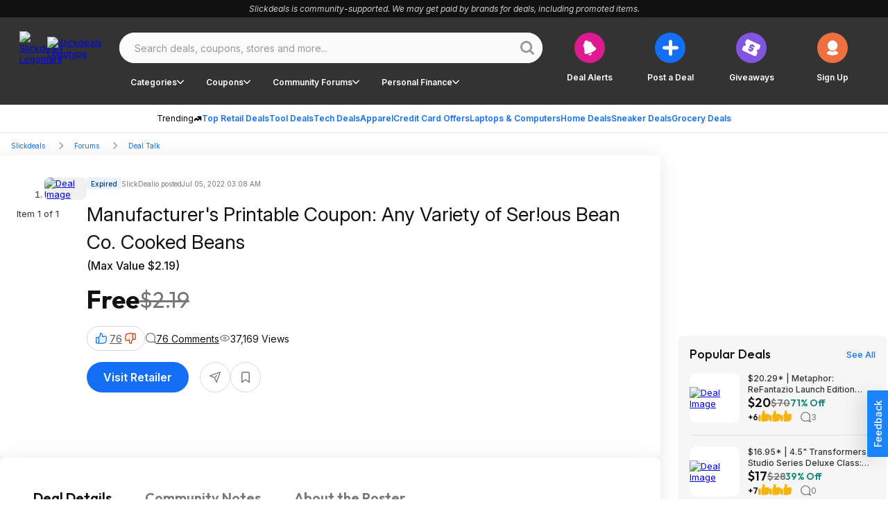

--- FILE ---
content_type: application/javascript; charset=UTF-8
request_url: https://slickdeals.net/cdn-cgi/challenge-platform/h/b/scripts/jsd/d251aa49a8a3/main.js?
body_size: 8614
content:
window._cf_chl_opt={AKGCx8:'b'};~function(K6,Yc,YN,YV,YO,Ys,YU,YL,YE,K1){K6=m,function(z,Y,Ks,K5,K,J){for(Ks={z:576,Y:486,K:381,J:418,v:481,C:518,X:494,d:560,h:394,H:365,P:454,F:503},K5=m,K=z();!![];)try{if(J=-parseInt(K5(Ks.z))/1+parseInt(K5(Ks.Y))/2*(-parseInt(K5(Ks.K))/3)+parseInt(K5(Ks.J))/4+parseInt(K5(Ks.v))/5*(-parseInt(K5(Ks.C))/6)+-parseInt(K5(Ks.X))/7*(-parseInt(K5(Ks.d))/8)+parseInt(K5(Ks.h))/9*(parseInt(K5(Ks.H))/10)+parseInt(K5(Ks.P))/11*(-parseInt(K5(Ks.F))/12),J===Y)break;else K.push(K.shift())}catch(v){K.push(K.shift())}}(G,110981),Yc=this||self,YN=Yc[K6(474)],YV=function(Jq,Ji,JZ,JF,JP,Jp,Jd,K7,Y,K,J,C){return Jq={z:580,Y:542,K:419,J:544},Ji={z:563,Y:456,K:367,J:428,v:543,C:349,X:522,d:528,h:526,H:367,P:464,F:522,D:349,Z:357,i:446,n:372,e:472,Q:440,x:384,j:388,I:459,M:458,o:571,y:528,b:490,c:485,N:456,V:459,O:573,s:487,g:594,W:392,T:372},JZ={z:593,Y:580,K:571,J:501,v:594,C:574,X:412,d:412},JF={z:366},JP={z:526,Y:501,K:392,J:376,v:393,C:396,X:577,d:457,h:543,H:376,P:396,F:366,D:573,Z:372,i:366,n:438,e:372,Q:597,x:526,j:375,I:594,M:372,o:366,y:540,b:510,c:456,N:520,V:573,O:563,s:578,g:396,W:548,T:366,U:532,L:372,S:446,E:366,B:464,f:485,a:372,A:366,R:551,l:372,k:460,G0:440,G1:458,G2:495,G3:372,G4:372,G5:446,G6:487},Jp={z:508},Jd={z:536},K7=K6,Y={'YuGmr':function(X){return X()},'LPEcT':function(X,d){return X===d},'zXQdc':function(X,d){return X<d},'cgmXd':function(X,d){return X+d},'fQRBs':function(X,d){return X-d},'jTBfm':function(X,d){return X>d},'xkRbp':function(X,d){return X(d)},'KtbYa':function(X,d){return X<<d},'CpalA':function(X,d){return d==X},'VZjon':function(X,d){return X&d},'PMDIV':function(X,d){return d==X},'jrfXL':function(X,d){return d|X},'oUWyE':function(X,d){return X(d)},'RefBx':function(X,d){return X(d)},'TPcVh':function(X,d){return X>d},'CZpNO':function(X,d){return X-d},'nTwip':function(X,d){return X(d)},'JWieI':function(X,d){return d==X},'YCawe':function(X,d){return X-d},'LhbcI':function(X,d){return X-d},'rotKo':function(X,d){return X(d)},'IZpuT':function(X,d){return d==X},'evBfN':function(X,d){return d&X},'mwipA':function(X,d){return X-d},'oFsUz':K7(Jq.z),'lXjeb':function(X,d){return X==d},'ClUhi':function(X,d){return d!=X},'fMlAZ':K7(Jq.Y),'qETpt':function(X,d){return X==d},'wHVWV':function(X,d){return X(d)},'ewLAL':function(X,d){return X*d},'GKIlJ':function(X,d){return d*X},'CLhiS':function(X,d){return X>d},'ycXsT':function(X,d){return X(d)},'NbOoo':function(X,d){return X*d},'zSdFF':function(X,d){return d!=X},'fRSiC':function(X,d){return X<d}},K=String[K7(Jq.K)],J={'h':function(X,Jh,d){return Jh={z:442,Y:415,K:415,J:587,v:392,C:443},d={'kRMhp':function(h,K8){return K8=m,Y[K8(Jd.z)](h)},'uolwa':function(h,H,K9){return K9=m,Y[K9(Jp.z)](h,H)}},X==null?'':J.g(X,6,function(h,KG){if(KG=m,d[KG(Jh.z)](KG(Jh.Y),KG(Jh.K)))return KG(Jh.J)[KG(Jh.v)](h);else d[KG(Jh.C)](Y)})},'g':function(X,H,P,Km,F,D,Z,i,Q,x,j,I,M,o,y,N,V,O,s,W){if(Km=K7,null==X)return'';for(D={},Z={},i='',Q=2,x=3,j=2,I=[],M=0,o=0,y=0;Y[Km(JP.z)](y,X[Km(JP.Y)]);y+=1)if(N=X[Km(JP.K)](y),Object[Km(JP.J)][Km(JP.v)][Km(JP.C)](D,N)||(D[N]=x++,Z[N]=!0),V=Y[Km(JP.X)](i,N),Object[Km(JP.J)][Km(JP.v)][Km(JP.C)](D,V))i=V;else for(O=Km(JP.d)[Km(JP.h)]('|'),s=0;!![];){switch(O[s++]){case'0':Q--;continue;case'1':if(Object[Km(JP.H)][Km(JP.v)][Km(JP.P)](Z,i)){if(256>i[Km(JP.F)](0)){for(F=0;Y[Km(JP.z)](F,j);M<<=1,o==Y[Km(JP.D)](H,1)?(o=0,I[Km(JP.Z)](P(M)),M=0):o++,F++);for(W=i[Km(JP.i)](0),F=0;Y[Km(JP.n)](8,F);M=M<<1|W&1.35,H-1==o?(o=0,I[Km(JP.e)](Y[Km(JP.Q)](P,M)),M=0):o++,W>>=1,F++);}else{for(W=1,F=0;Y[Km(JP.x)](F,j);M=Y[Km(JP.j)](M,1)|W,Y[Km(JP.I)](o,Y[Km(JP.D)](H,1))?(o=0,I[Km(JP.M)](P(M)),M=0):o++,W=0,F++);for(W=i[Km(JP.o)](0),F=0;16>F;M=M<<1.27|Y[Km(JP.y)](W,1),Y[Km(JP.b)](o,H-1)?(o=0,I[Km(JP.M)](P(M)),M=0):o++,W>>=1,F++);}Q--,Q==0&&(Q=Math[Km(JP.c)](2,j),j++),delete Z[i]}else for(W=D[i],F=0;F<j;M=Y[Km(JP.N)](M<<1.72,1&W),o==Y[Km(JP.V)](H,1)?(o=0,I[Km(JP.M)](Y[Km(JP.O)](P,M)),M=0):o++,W>>=1,F++);continue;case'2':D[V]=x++;continue;case'3':i=Y[Km(JP.s)](String,N);continue;case'4':Y[Km(JP.I)](0,Q)&&(Q=Math[Km(JP.c)](2,j),j++);continue}break}if(i!==''){if(Object[Km(JP.J)][Km(JP.v)][Km(JP.g)](Z,i)){if(Y[Km(JP.W)](256,i[Km(JP.T)](0))){for(F=0;F<j;M<<=1,o==Y[Km(JP.U)](H,1)?(o=0,I[Km(JP.L)](Y[Km(JP.S)](P,M)),M=0):o++,F++);for(W=i[Km(JP.E)](0),F=0;8>F;M=M<<1|W&1,Y[Km(JP.B)](o,Y[Km(JP.f)](H,1))?(o=0,I[Km(JP.a)](Y[Km(JP.O)](P,M)),M=0):o++,W>>=1,F++);}else{for(W=1,F=0;F<j;M=W|M<<1,H-1==o?(o=0,I[Km(JP.e)](P(M)),M=0):o++,W=0,F++);for(W=i[Km(JP.A)](0),F=0;16>F;M=W&1|M<<1.86,H-1==o?(o=0,I[Km(JP.L)](P(M)),M=0):o++,W>>=1,F++);}Q--,0==Q&&(Q=Math[Km(JP.c)](2,j),j++),delete Z[i]}else for(W=D[i],F=0;F<j;M=W&1.45|M<<1,o==Y[Km(JP.R)](H,1)?(o=0,I[Km(JP.l)](Y[Km(JP.k)](P,M)),M=0):o++,W>>=1,F++);Q--,Y[Km(JP.G0)](0,Q)&&j++}for(W=2,F=0;F<j;M=M<<1|Y[Km(JP.G1)](W,1),Y[Km(JP.B)](o,Y[Km(JP.G2)](H,1))?(o=0,I[Km(JP.G3)](P(M)),M=0):o++,W>>=1,F++);for(;;)if(M<<=1,o==H-1){I[Km(JP.G4)](Y[Km(JP.G5)](P,M));break}else o++;return I[Km(JP.G6)]('')},'j':function(X,Kz){if(Kz=K7,Y[Kz(JZ.z)]===Kz(JZ.Y))return X==null?'':Y[Kz(JZ.K)]('',X)?null:J.i(X[Kz(JZ.J)],32768,function(d,Ku){return Ku=Kz,X[Ku(JF.z)](d)});else if(Y[Kz(JZ.v)](Kz(JZ.C),typeof K[Kz(JZ.X)]))return K[Kz(JZ.d)](function(){}),'p'},'i':function(X,H,P,KY,F,D,Z,i,Q,x,j,I,M,o,y,N,W,V,O,s){for(KY=K7,F=[],D=4,Z=4,i=3,Q=[],I=Y[KY(Ji.z)](P,0),M=H,o=1,x=0;3>x;F[x]=x,x+=1);for(y=0,N=Math[KY(Ji.Y)](2,2),j=1;Y[KY(Ji.K)](j,N);)for(V=Y[KY(Ji.J)][KY(Ji.v)]('|'),O=0;!![];){switch(V[O++]){case'0':j<<=1;continue;case'1':s=I&M;continue;case'2':Y[KY(Ji.C)](0,M)&&(M=H,I=Y[KY(Ji.X)](P,o++));continue;case'3':M>>=1;continue;case'4':y|=Y[KY(Ji.d)](Y[KY(Ji.h)](0,s)?1:0,j);continue}break}switch(y){case 0:for(y=0,N=Math[KY(Ji.Y)](2,8),j=1;Y[KY(Ji.H)](j,N);s=M&I,M>>=1,Y[KY(Ji.P)](0,M)&&(M=H,I=P(o++)),y|=Y[KY(Ji.d)](0<s?1:0,j),j<<=1);W=Y[KY(Ji.F)](K,y);break;case 1:for(y=0,N=Math[KY(Ji.Y)](2,16),j=1;j!=N;s=I&M,M>>=1,Y[KY(Ji.D)](0,M)&&(M=H,I=P(o++)),y|=Y[KY(Ji.Z)](0<s?1:0,j),j<<=1);W=Y[KY(Ji.i)](K,y);break;case 2:return''}for(x=F[3]=W,Q[KY(Ji.n)](W);;){if(Y[KY(Ji.e)](o,X))return'';for(y=0,N=Math[KY(Ji.Y)](2,i),j=1;Y[KY(Ji.H)](j,N);s=I&M,M>>=1,Y[KY(Ji.Q)](0,M)&&(M=H,I=Y[KY(Ji.x)](P,o++)),y|=Y[KY(Ji.j)](0<s?1:0,j),j<<=1);switch(W=y){case 0:for(y=0,N=Math[KY(Ji.Y)](2,8),j=1;Y[KY(Ji.I)](j,N);s=Y[KY(Ji.M)](I,M),M>>=1,Y[KY(Ji.o)](0,M)&&(M=H,I=P(o++)),y|=Y[KY(Ji.y)](Y[KY(Ji.b)](0,s)?1:0,j),j<<=1);F[Z++]=K(y),W=Y[KY(Ji.c)](Z,1),D--;break;case 1:for(y=0,N=Math[KY(Ji.N)](2,16),j=1;Y[KY(Ji.V)](j,N);s=Y[KY(Ji.M)](I,M),M>>=1,M==0&&(M=H,I=Y[KY(Ji.x)](P,o++)),y|=j*(0<s?1:0),j<<=1);F[Z++]=K(y),W=Y[KY(Ji.O)](Z,1),D--;break;case 2:return Q[KY(Ji.s)]('')}if(Y[KY(Ji.g)](0,D)&&(D=Math[KY(Ji.Y)](2,i),i++),F[W])W=F[W];else if(W===Z)W=x+x[KY(Ji.W)](0);else return null;Q[KY(Ji.T)](W),F[Z++]=x+W[KY(Ji.W)](0),D--,x=W,D==0&&(D=Math[KY(Ji.Y)](2,i),i++)}}},C={},C[K7(Jq.J)]=J.h,C}(),YO={},YO[K6(476)]='o',YO[K6(444)]='s',YO[K6(513)]='u',YO[K6(492)]='z',YO[K6(556)]='n',YO[K6(531)]='I',YO[K6(452)]='b',Ys=YO,Yc[K6(387)]=function(z,Y,K,J,JS,JL,JU,Kd,C,h,H,P,F,D,Z){if(JS={z:423,Y:413,K:449,J:423,v:568,C:379,X:588,d:568,h:379,H:410,P:581,F:501,D:565,Z:555,i:547,n:585,e:497,Q:369,x:506},JL={z:533,Y:499,K:501,J:509,v:514,C:469,X:506},JU={z:376,Y:393,K:396,J:372},Kd=K6,C={'AFxWP':function(i,Q){return i<Q},'XJmGV':function(i,Q){return i===Q},'wwVlV':function(i,Q){return i+Q},'DGGME':function(i,Q){return i+Q},'GwHIu':function(i,Q){return i===Q},'AOcnS':function(i,Q){return i+Q},'voMVB':function(i,Q,x){return i(Q,x)},'rrxCO':function(i,Q){return i+Q}},Y===null||Y===void 0)return J;for(h=YT(Y),z[Kd(JS.z)][Kd(JS.Y)]&&(h=h[Kd(JS.K)](z[Kd(JS.J)][Kd(JS.Y)](Y))),h=z[Kd(JS.v)][Kd(JS.C)]&&z[Kd(JS.X)]?z[Kd(JS.d)][Kd(JS.h)](new z[(Kd(JS.X))](h)):function(i,Kp,Q){for(Kp=Kd,i[Kp(JL.z)](),Q=0;C[Kp(JL.Y)](Q,i[Kp(JL.K)]);C[Kp(JL.J)](i[Q],i[C[Kp(JL.v)](Q,1)])?i[Kp(JL.C)](C[Kp(JL.X)](Q,1),1):Q+=1);return i}(h),H='nAsAaAb'.split('A'),H=H[Kd(JS.H)][Kd(JS.P)](H),P=0;P<h[Kd(JS.F)];F=h[P],D=YW(z,Y,F),H(D)?(Z='s'===D&&!z[Kd(JS.D)](Y[F]),C[Kd(JS.Z)](Kd(JS.i),K+F)?X(C[Kd(JS.n)](K,F),D):Z||C[Kd(JS.e)](X,C[Kd(JS.Q)](K,F),Y[F])):X(C[Kd(JS.x)](K,F),D),P++);return J;function X(i,Q,KX){KX=m,Object[KX(JU.z)][KX(JU.Y)][KX(JU.K)](J,Q)||(J[Q]=[]),J[Q][KX(JU.J)](i)}},YU=K6(595)[K6(543)](';'),YL=YU[K6(410)][K6(581)](YU),Yc[K6(478)]=function(z,Y,JA,Ja,Kh,K,J,v,C,X){for(JA={z:398,Y:401,K:501,J:525,v:405,C:372,X:433,d:535},Ja={z:364},Kh=K6,K={'gyjjC':function(h,H){return h+H},'ecyXr':function(h,H){return h<H},'LQgpv':function(h,H){return h(H)},'XNVfj':function(h,H){return h+H}},J=Object[Kh(JA.z)](Y),v=0;K[Kh(JA.Y)](v,J[Kh(JA.K)]);v++)if(C=J[v],'f'===C&&(C='N'),z[C]){for(X=0;X<Y[J[v]][Kh(JA.K)];-1===z[C][Kh(JA.J)](Y[J[v]][X])&&(K[Kh(JA.v)](YL,Y[J[v]][X])||z[C][Kh(JA.C)](K[Kh(JA.X)]('o.',Y[J[v]][X]))),X++);}else z[C]=Y[J[v]][Kh(JA.d)](function(h,KH){return KH=Kh,K[KH(Ja.z)]('o.',h)})},YE=null,K1=K0(),K3();function YT(Y,Jr,KC,K,J,v){for(Jr={z:507,Y:449,K:398,J:371},KC=K6,K={},K[KC(Jr.z)]=function(C,X){return X!==C},J=K,v=[];J[KC(Jr.z)](null,Y);v=v[KC(Jr.Y)](Object[KC(Jr.K)](Y)),Y=Object[KC(Jr.J)](Y));return v}function m(z,u,Y,K){return z=z-349,Y=G(),K=Y[z],K}function YW(z,Y,K,Jy,JM,KJ,J,C,H,F,D,X){J=(Jy={z:493,Y:427,K:385,J:534,v:480,C:574,X:373,d:534,h:468,H:353,P:386,F:403,D:575,Z:462,i:529,n:383,e:395,Q:425,x:589,j:406,I:493,M:354,o:377,y:395,b:406,c:400,N:363,V:377,O:455,s:476,g:572,W:480,T:491,U:412,L:412,S:378,E:586,B:422,f:441,a:378,A:568,R:515,l:491},JM={z:378},KJ=K6,{'fDDHs':function(h){return h()},'CfUJs':function(h,H){return h(H)},'zwwdx':function(h,H){return H*h},'YeOBC':KJ(Jy.z),'iYQtH':KJ(Jy.Y),'HfwCU':KJ(Jy.K),'XMjON':function(h,H){return H===h},'oPVCS':KJ(Jy.J),'gvtke':function(h,H){return H===h},'OGoiO':function(h,H){return H==h},'Zkhmn':KJ(Jy.v),'GfwyY':KJ(Jy.C)});try{if(J[KJ(Jy.X)](KJ(Jy.d),J[KJ(Jy.h)]))C=Y[K];else{if(H=X(),null===H)return;F=(h&&J[KJ(Jy.H)](i,n),D(function(Kv){Kv=KJ,J[Kv(JM.z)](H)},J[KJ(Jy.P)](H,1e3)))}}catch(H){if(J[KJ(Jy.F)](KJ(Jy.D),KJ(Jy.Z))){if(!X[KJ(Jy.i)])return;h===J[KJ(Jy.n)]?(F={},F[KJ(Jy.e)]=J[KJ(Jy.Q)],F[KJ(Jy.x)]=n.r,F[KJ(Jy.j)]=KJ(Jy.I),i[KJ(Jy.M)][KJ(Jy.o)](F,'*')):(D={},D[KJ(Jy.y)]=KJ(Jy.Y),D[KJ(Jy.x)]=Q.r,D[KJ(Jy.b)]=J[KJ(Jy.c)],D[KJ(Jy.N)]=x,e[KJ(Jy.M)][KJ(Jy.V)](D,'*'))}else return'i'}if(null==C)return C===void 0?'u':'x';if(J[KJ(Jy.O)](KJ(Jy.s),typeof C))try{if(J[KJ(Jy.g)]===KJ(Jy.W)){if(J[KJ(Jy.T)]==typeof C[KJ(Jy.U)])return C[KJ(Jy.L)](function(){}),'p'}else J[KJ(Jy.S)](C),X[KJ(Jy.E)]!==KJ(Jy.B)&&(P[KJ(Jy.f)]=F,J[KJ(Jy.a)](D))}catch(D){}return z[KJ(Jy.A)][KJ(Jy.R)](C)?'a':C===z[KJ(Jy.A)]?'D':C===!0?'T':!1===C?'F':(X=typeof C,J[KJ(Jy.l)]==X?Yg(z,C)?'N':'f':Ys[X]||'?')}function K4(J,v,vW,KO,C,X,d,h){if(vW={z:424,Y:351,K:427,J:550,v:385,C:529,X:493,d:395,h:427,H:589,P:406,F:493,D:354,Z:377,i:395,n:351,e:589,Q:406,x:550,j:363,I:354},KO=K6,C={},C[KO(vW.z)]=function(H,P){return H===P},C[KO(vW.Y)]=KO(vW.K),C[KO(vW.J)]=KO(vW.v),X=C,!J[KO(vW.C)])return;X[KO(vW.z)](v,KO(vW.X))?(d={},d[KO(vW.d)]=KO(vW.h),d[KO(vW.H)]=J.r,d[KO(vW.P)]=KO(vW.F),Yc[KO(vW.D)][KO(vW.Z)](d,'*')):(h={},h[KO(vW.i)]=X[KO(vW.n)],h[KO(vW.e)]=J.r,h[KO(vW.Q)]=X[KO(vW.x)],h[KO(vW.j)]=v,Yc[KO(vW.I)][KO(vW.Z)](h,'*'))}function YS(JR,KP,J,v,C,X,d,h,H){v=(JR={z:414,Y:549,K:505,J:409,v:374,C:559,X:466,d:554,h:583,H:552,P:421,F:502,D:358},KP=K6,J={},J[KP(JR.z)]=KP(JR.Y),J);try{return C=YN[KP(JR.K)](KP(JR.J)),C[KP(JR.v)]=KP(JR.C),C[KP(JR.X)]='-1',YN[KP(JR.d)][KP(JR.h)](C),X=C[KP(JR.H)],d={},d=pRIb1(X,X,'',d),d=pRIb1(X,X[KP(JR.P)]||X[KP(JR.F)],'n.',d),d=pRIb1(X,C[v[KP(JR.z)]],'d.',d),YN[KP(JR.d)][KP(JR.D)](C),h={},h.r=d,h.e=null,h}catch(P){return H={},H.r={},H.e=P,H}}function Yl(vd,Kj,z,Y,K,J,v,C){for(vd={z:539,Y:420,K:543,J:557,v:489,C:553,X:445},Kj=K6,z={'TEkHk':Kj(vd.z),'bRkGy':function(X){return X()},'VOBvp':function(X,d){return X/d}},Y=z[Kj(vd.Y)][Kj(vd.K)]('|'),K=0;!![];){switch(Y[K++]){case'0':J=z[Kj(vd.J)](YR);continue;case'1':v=3600;continue;case'2':C=Math[Kj(vd.v)](z[Kj(vd.C)](Date[Kj(vd.X)](),1e3));continue;case'3':if(C-J>v)return![];continue;case'4':return!![]}break}}function YB(z,v6,v5,KF,Y,K){if(v6={z:574,Y:558,K:432,J:500,v:591,C:355,X:372,d:366,h:524,H:356,P:432,F:567},v5={z:498,Y:352},KF=K6,Y={'cufca':KF(v6.z),'JLEAb':function(J,v){return J(v)},'VPxcH':function(J,v){return J<v},'OmDBc':function(J,v){return v==J},'WhvtO':function(J,v){return J<<v},'JAGmH':function(J,v){return J(v)},'IvPIu':function(J){return J()},'DDLOM':function(J,v,C){return J(v,C)}},K=Y[KF(v6.Y)](YS),Y[KF(v6.K)](Yk,K.r,function(J,KD){KD=KF,typeof z===Y[KD(v5.z)]&&Y[KD(v5.Y)](z,J),Ya()}),K.e){if(KF(v6.J)!==KF(v6.J)){for(g=0;Y[KF(v6.v)](W,T);L<<=1,Y[KF(v6.C)](S,E-1)?(B=0,f[KF(v6.X)](a(A)),R=0):l++,U++);for(k=G0[KF(v6.d)](0),G1=0;8>G2;G4=Y[KF(v6.h)](G5,1)|1.52&G6,G7==G8-1?(G9=0,GG[KF(v6.X)](Y[KF(v6.H)](Gm,Gz)),Gu=0):GY++,GK>>=1,G3++);}else Y[KF(v6.P)](K2,KF(v6.F),K.e)}}function Yw(v8,KZ,Y,K,J,v){return v8={z:437,Y:360,K:556},KZ=K6,Y={},Y[KZ(v8.z)]=function(C,X){return C<X},K=Y,J=Yc[KZ(v8.Y)],!J?null:(v=J.i,typeof v!==KZ(v8.K)||K[KZ(v8.z)](v,30))?null:v}function YA(z,vJ,KQ){return vJ={z:416},KQ=K6,Math[KQ(vJ.z)]()<z}function Yf(vG,Ki,Y,K){return vG={z:538},Ki=K6,Y={},Y[Ki(vG.z)]=function(J,v){return J!==v},K=Y,K[Ki(vG.z)](Yw(),null)}function YR(vv,Kx,z){return vv={z:360,Y:489},Kx=K6,z=Yc[Kx(vv.z)],Math[Kx(vv.Y)](+atob(z.t))}function Yk(z,Y,vq,vi,vZ,vD,KI,K,J,v,C){vq={z:404,Y:493,K:461,J:545,v:479,C:360,X:483,d:537,h:496,H:584,P:470,F:439,D:435,Z:362,i:471,n:529,e:407,Q:590,x:546,j:516,I:519,M:467,o:566,y:529,b:530,c:544,N:512},vi={z:541,Y:431},vZ={z:570,Y:504,K:390,J:521,v:587,C:392,X:582,d:451,h:439,H:391},vD={z:407},KI=K6,K={'qvAZh':function(X,d){return d===X},'lnEUN':KI(vq.z),'FVSIK':function(X,d){return X(d)},'tKMlE':KI(vq.Y),'Duajg':function(X,d){return X+d},'javJK':function(X,d){return X(d)},'nEBGR':KI(vq.K),'flUVB':KI(vq.J),'amuvZ':KI(vq.v),'wzYrc':function(X){return X()}},J=Yc[KI(vq.C)],console[KI(vq.X)](Yc[KI(vq.d)]),v=new Yc[(KI(vq.h))](),v[KI(vq.H)](KI(vq.P),K[KI(vq.F)](K[KI(vq.D)]+Yc[KI(vq.d)][KI(vq.Z)]+K[KI(vq.i)],J.r)),J[KI(vq.n)]&&(v[KI(vq.e)]=5e3,v[KI(vq.Q)]=function(Kt){Kt=KI,Y(Kt(vD.z))}),v[KI(vq.x)]=function(KM){if(KM=KI,v[KM(vZ.z)]>=200&&v[KM(vZ.z)]<300){if(K[KM(vZ.Y)](K[KM(vZ.K)],KM(vZ.J)))return KM(vZ.v)[KM(vZ.C)](Y);else K[KM(vZ.X)](Y,K[KM(vZ.d)])}else Y(K[KM(vZ.h)](KM(vZ.H),v[KM(vZ.z)]))},v[KI(vq.j)]=function(Ko){Ko=KI,K[Ko(vi.z)](Y,K[Ko(vi.Y)])},C={'t':K[KI(vq.I)](YR),'lhr':YN[KI(vq.M)]&&YN[KI(vq.M)][KI(vq.o)]?YN[KI(vq.M)][KI(vq.o)]:'','api':J[KI(vq.y)]?!![]:![],'c':Yf(),'payload':z},v[KI(vq.b)](YV[KI(vq.c)](JSON[KI(vq.N)](C)))}function K2(J,v,vI,Kb,C,X,d,h,H,P,F,D,Z,i,n){if(vI={z:569,Y:359,K:417,J:527,v:484,C:543,X:360,d:434,h:402,H:395,P:598,F:530,D:544,Z:590,i:496,n:482,e:537,Q:482,x:429,j:537,I:411,M:537,o:517,y:579,b:370,c:407,N:584,V:470,O:397,s:477,g:545,W:537,T:362,U:382,L:561},Kb=K6,C={'lDPOd':function(Q,x){return Q(x)},'HTCoU':function(Q,j){return Q+j},'cfPnp':function(Q,j){return Q+j},'QuUYL':Kb(vI.z)},!C[Kb(vI.Y)](YA,0))return![];d=(X={},X[Kb(vI.K)]=J,X[Kb(vI.J)]=v,X);try{for(h=Kb(vI.v)[Kb(vI.C)]('|'),H=0;!![];){switch(h[H++]){case'0':P=Yc[Kb(vI.X)];continue;case'1':F={},F[Kb(vI.d)]=d,F[Kb(vI.h)]=i,F[Kb(vI.H)]=Kb(vI.P),D[Kb(vI.F)](YV[Kb(vI.D)](F));continue;case'2':D[Kb(vI.Z)]=function(){};continue;case'3':D=new Yc[(Kb(vI.i))]();continue;case'4':i=(Z={},Z[Kb(vI.n)]=Yc[Kb(vI.e)][Kb(vI.Q)],Z[Kb(vI.x)]=Yc[Kb(vI.j)][Kb(vI.x)],Z[Kb(vI.I)]=Yc[Kb(vI.M)][Kb(vI.I)],Z[Kb(vI.o)]=Yc[Kb(vI.j)][Kb(vI.y)],Z[Kb(vI.b)]=K1,Z);continue;case'5':D[Kb(vI.c)]=2500;continue;case'6':D[Kb(vI.N)](Kb(vI.V),n);continue;case'7':n=C[Kb(vI.O)](C[Kb(vI.s)](Kb(vI.g),Yc[Kb(vI.W)][Kb(vI.T)])+Kb(vI.U),P.r)+C[Kb(vI.L)];continue}break}}catch(Q){}}function Yg(Y,K,Jn,KK,J,v){return Jn={z:463,Y:511,K:399,J:376,v:389,C:396,X:525,d:463},KK=K6,J={},J[KK(Jn.z)]=KK(Jn.Y),v=J,K instanceof Y[KK(Jn.K)]&&0<Y[KK(Jn.K)][KK(Jn.J)][KK(Jn.v)][KK(Jn.C)](K)[KK(Jn.X)](v[KK(Jn.d)])}function Ya(vK,vY,Kq,Y,K,J){if(vK={z:599,Y:599},vY={z:523,Y:408,K:408,J:523,v:501},Kq=K6,Y={},Y[Kq(vK.z)]=function(v,C){return C===v},K=Y,J=Yw(),K[Kq(vK.Y)](J,null))return;YE=(YE&&clearTimeout(YE),setTimeout(function(vu,Kn,v,C){if(vu={z:366},Kn=Kq,v={},v[Kn(vY.z)]=function(X,d){return d==X},C=v,Kn(vY.Y)===Kn(vY.K))YB();else return C[Kn(vY.J)](null,C)?'':''==X?null:d.i(h[Kn(vY.v)],32768,function(D,Ke){return Ke=Kn,P[Ke(vu.z)](D)})},J*1e3))}function G(vT){return vT='0|7|3|6|5|2|4|1,YCawe,2FzguGx,join,RpoGx,floor,fRSiC,GfwyY,symbol,success,21YQGptF,mwipA,XMLHttpRequest,voMVB,cufca,AFxWP,dipbD,length,navigator,2339628fRwgqR,qvAZh,createElement,DGGME,FwOAH,LPEcT,XJmGV,PMDIV,[native code],stringify,undefined,wwVlV,isArray,onerror,pkLOA2,12NcstGn,wzYrc,jrfXL,LhgSR,wHVWV,ZPHQF,WhvtO,indexOf,zXQdc,TYlZ6,ewLAL,api,send,bigint,CZpNO,sort,aUkeQ,map,YuGmr,_cf_chl_opt,WTdDC,1|0|2|3|4,VZjon,javJK,1|3|2|4|0,split,IGQV,/cdn-cgi/challenge-platform/h/,onload,d.cookie,TPcVh,contentDocument,erqzo,LhbcI,contentWindow,VOBvp,body,GwHIu,number,bRkGy,IvPIu,display: none,482640UDQNpO,QuUYL,addEventListener,oUWyE,randomUUID,isNaN,href,error on cf_chl_props,Array,/invisible/jsd,status,lXjeb,Zkhmn,fQRBs,function,TCaVU,14270PRpGNw,cgmXd,RefBx,aUjz8,KxoEc,bind,FVSIK,appendChild,open,AOcnS,readyState,tb-48ycPkJDFng+GKdwi9BfOZWXSQ7op2q1UmAzavu0jVME5RrlIH6e3YxsN$CLhT,Set,sid,ontimeout,VPxcH,HnNaQ,oFsUz,CpalA,_cf_chl_opt;JJgc4;PJAn2;kJOnV9;IWJi4;OHeaY1;DqMg0;FKmRv9;LpvFx1;cAdz2;PqBHf2;nFZCC5;ddwW5;pRIb1;rxvNi8;RrrrA2;erHi9,wtrUN,xkRbp,jsd,FKprG,DOMContentLoaded,qETpt,lERGm,iSUzX,JLEAb,CfUJs,parent,OmDBc,JAGmH,GKIlJ,removeChild,lDPOd,__CF$cv$params,vcCoK,AKGCx8,detail,gyjjC,2199890ZqdAxi,charCodeAt,ClUhi,wsBRg,rrxCO,JBxy9,getPrototypeOf,push,XMjON,style,KtbYa,prototype,postMessage,fDDHs,from,Yiozr,533517JhrWxR,/b/ov1/0.6953549855865511:1768550904:UxH3BdXgAieI2Mkzd2xMoqAw7BbTu0NZejdv2K3_MOY/,YeOBC,ycXsT,error,zwwdx,pRIb1,NbOoo,toString,lnEUN,http-code:,charAt,hasOwnProperty,9PveoAg,source,call,HTCoU,keys,Function,HfwCU,ecyXr,chctx,gvtke,banzw,LQgpv,event,timeout,asBbv,iframe,includes,LRmiB4,catch,getOwnPropertyNames,EJNGC,RwTNl,random,AdeF3,612240nxenxR,fromCharCode,TEkHk,clientInformation,loading,Object,ynesa,iYQtH,iYsjK,cloudflare-invisible,fMlAZ,SSTpq3,MpvlP,nEBGR,DDLOM,XNVfj,errorInfoObject,flUVB,LVPRZ,uFcZr,jTBfm,Duajg,IZpuT,onreadystatechange,uolwa,kRMhp,string,now,nTwip,LUXqR,cbkdE,concat,XXxoM,tKMlE,boolean,nXwYZ,11PhTsEF,OGoiO,pow,1|0|4|2|3,evBfN,zSdFF,rotKo,xhr-error,Szgfp,HPZcM,JWieI,iOFZp,tabIndex,location,oPVCS,splice,POST,amuvZ,CLhiS,fmgRp,document,SATmg,object,cfPnp,rxvNi8,/jsd/oneshot/d251aa49a8a3/0.6953549855865511:1768550904:UxH3BdXgAieI2Mkzd2xMoqAw7BbTu0NZejdv2K3_MOY/,ienIO,139950lwXlRK,CnwA5,log'.split(','),G=function(){return vT},G()}function K0(vn,Ky){return vn={z:564,Y:564},Ky=K6,crypto&&crypto[Ky(vn.z)]?crypto[Ky(vn.Y)]():''}function K3(vs,vO,vN,Kr,z,Y,K,J,v){if(vs={z:493,Y:391,K:350,J:422,v:600,C:360,X:447,d:448,h:450,H:570,P:426,F:368,D:586,Z:422,i:562,n:475,e:592,Q:488,x:416,j:562,I:361,M:441,o:441},vO={z:465,Y:391,K:473,J:436,v:430,C:465,X:570,d:586,h:453,H:441},vN={z:596},Kr=K6,z={'XXxoM':function(C,X){return C>=X},'iYsjK':Kr(vs.z),'wsBRg':Kr(vs.Y),'wtrUN':function(C){return C()},'RpoGx':function(C,X){return C<X},'fmgRp':function(C,X){return C===X},'LVPRZ':Kr(vs.K),'nXwYZ':Kr(vs.J),'SATmg':function(C,X){return C!==X},'vcCoK':Kr(vs.v)},Y=Yc[Kr(vs.C)],!Y){if(Kr(vs.X)!==Kr(vs.d))return;else z[Kr(vs.h)](C[Kr(vs.H)],200)&&X[Kr(vs.H)]<300?P(z[Kr(vs.P)]):F(z[Kr(vs.F)]+D[Kr(vs.H)])}if(!Yl())return;if(K=![],J=function(vc,Kc,X){if(vc={z:380},Kc=Kr,X={'Yiozr':function(d,h,H){return d(h,H)}},!K){if(K=!![],!z[Kc(vN.z)](Yl))return;YB(function(d,KN){KN=Kc,X[KN(vc.z)](K4,Y,d)})}},YN[Kr(vs.D)]!==Kr(vs.Z))J();else if(Yc[Kr(vs.i)]){if(z[Kr(vs.n)](Kr(vs.e),Kr(vs.e)))return z[Kr(vs.Q)](K[Kr(vs.x)](),J);else YN[Kr(vs.j)](z[Kr(vs.I)],J)}else v=YN[Kr(vs.M)]||function(){},YN[Kr(vs.o)]=function(KV,d,h){KV=Kr,d={},d[KV(vO.z)]=KV(vO.Y),h=d,z[KV(vO.K)](z[KV(vO.J)],KV(vO.v))?K(h[KV(vO.C)]+J[KV(vO.X)]):(v(),YN[KV(vO.d)]!==z[KV(vO.h)]&&(YN[KV(vO.H)]=v,J()))}}}()